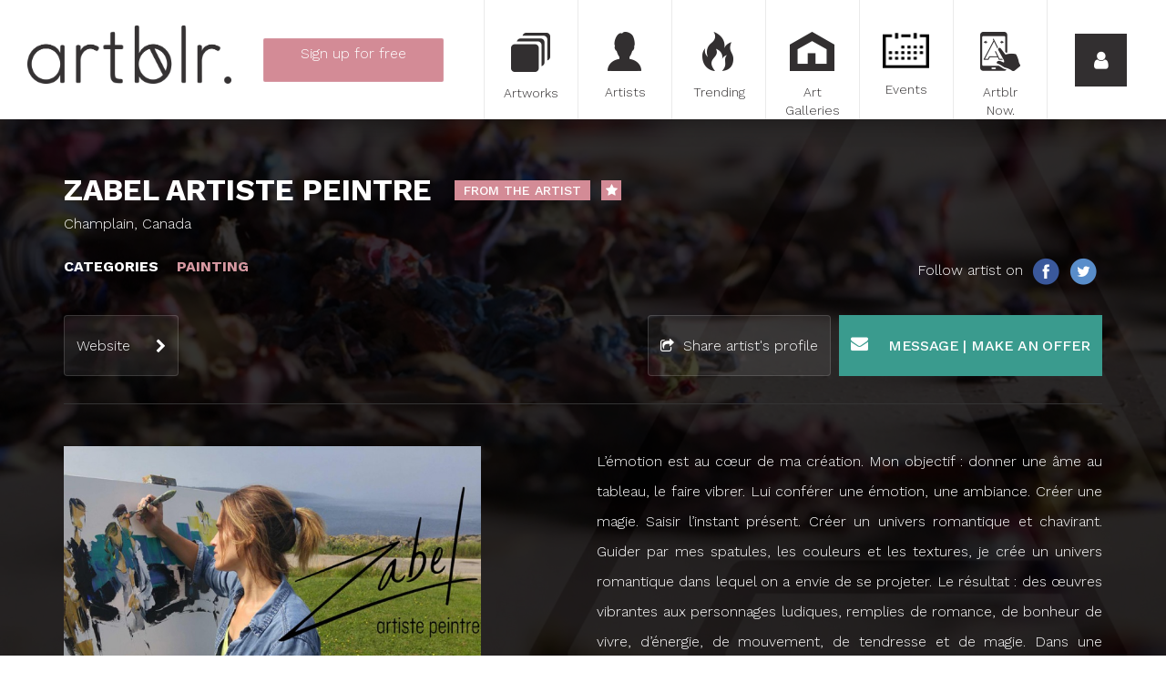

--- FILE ---
content_type: text/html; charset=utf-8
request_url: https://www.google.com/recaptcha/api2/anchor?ar=1&k=6LfeRBcTAAAAAH2Y2r8dX2kL57LDvZKct6kkz7Vm&co=aHR0cHM6Ly93d3cuYXJ0YmxyLmNvbTo0NDM.&hl=en&v=PoyoqOPhxBO7pBk68S4YbpHZ&size=normal&anchor-ms=20000&execute-ms=30000&cb=2hui9ztmpaxv
body_size: 49444
content:
<!DOCTYPE HTML><html dir="ltr" lang="en"><head><meta http-equiv="Content-Type" content="text/html; charset=UTF-8">
<meta http-equiv="X-UA-Compatible" content="IE=edge">
<title>reCAPTCHA</title>
<style type="text/css">
/* cyrillic-ext */
@font-face {
  font-family: 'Roboto';
  font-style: normal;
  font-weight: 400;
  font-stretch: 100%;
  src: url(//fonts.gstatic.com/s/roboto/v48/KFO7CnqEu92Fr1ME7kSn66aGLdTylUAMa3GUBHMdazTgWw.woff2) format('woff2');
  unicode-range: U+0460-052F, U+1C80-1C8A, U+20B4, U+2DE0-2DFF, U+A640-A69F, U+FE2E-FE2F;
}
/* cyrillic */
@font-face {
  font-family: 'Roboto';
  font-style: normal;
  font-weight: 400;
  font-stretch: 100%;
  src: url(//fonts.gstatic.com/s/roboto/v48/KFO7CnqEu92Fr1ME7kSn66aGLdTylUAMa3iUBHMdazTgWw.woff2) format('woff2');
  unicode-range: U+0301, U+0400-045F, U+0490-0491, U+04B0-04B1, U+2116;
}
/* greek-ext */
@font-face {
  font-family: 'Roboto';
  font-style: normal;
  font-weight: 400;
  font-stretch: 100%;
  src: url(//fonts.gstatic.com/s/roboto/v48/KFO7CnqEu92Fr1ME7kSn66aGLdTylUAMa3CUBHMdazTgWw.woff2) format('woff2');
  unicode-range: U+1F00-1FFF;
}
/* greek */
@font-face {
  font-family: 'Roboto';
  font-style: normal;
  font-weight: 400;
  font-stretch: 100%;
  src: url(//fonts.gstatic.com/s/roboto/v48/KFO7CnqEu92Fr1ME7kSn66aGLdTylUAMa3-UBHMdazTgWw.woff2) format('woff2');
  unicode-range: U+0370-0377, U+037A-037F, U+0384-038A, U+038C, U+038E-03A1, U+03A3-03FF;
}
/* math */
@font-face {
  font-family: 'Roboto';
  font-style: normal;
  font-weight: 400;
  font-stretch: 100%;
  src: url(//fonts.gstatic.com/s/roboto/v48/KFO7CnqEu92Fr1ME7kSn66aGLdTylUAMawCUBHMdazTgWw.woff2) format('woff2');
  unicode-range: U+0302-0303, U+0305, U+0307-0308, U+0310, U+0312, U+0315, U+031A, U+0326-0327, U+032C, U+032F-0330, U+0332-0333, U+0338, U+033A, U+0346, U+034D, U+0391-03A1, U+03A3-03A9, U+03B1-03C9, U+03D1, U+03D5-03D6, U+03F0-03F1, U+03F4-03F5, U+2016-2017, U+2034-2038, U+203C, U+2040, U+2043, U+2047, U+2050, U+2057, U+205F, U+2070-2071, U+2074-208E, U+2090-209C, U+20D0-20DC, U+20E1, U+20E5-20EF, U+2100-2112, U+2114-2115, U+2117-2121, U+2123-214F, U+2190, U+2192, U+2194-21AE, U+21B0-21E5, U+21F1-21F2, U+21F4-2211, U+2213-2214, U+2216-22FF, U+2308-230B, U+2310, U+2319, U+231C-2321, U+2336-237A, U+237C, U+2395, U+239B-23B7, U+23D0, U+23DC-23E1, U+2474-2475, U+25AF, U+25B3, U+25B7, U+25BD, U+25C1, U+25CA, U+25CC, U+25FB, U+266D-266F, U+27C0-27FF, U+2900-2AFF, U+2B0E-2B11, U+2B30-2B4C, U+2BFE, U+3030, U+FF5B, U+FF5D, U+1D400-1D7FF, U+1EE00-1EEFF;
}
/* symbols */
@font-face {
  font-family: 'Roboto';
  font-style: normal;
  font-weight: 400;
  font-stretch: 100%;
  src: url(//fonts.gstatic.com/s/roboto/v48/KFO7CnqEu92Fr1ME7kSn66aGLdTylUAMaxKUBHMdazTgWw.woff2) format('woff2');
  unicode-range: U+0001-000C, U+000E-001F, U+007F-009F, U+20DD-20E0, U+20E2-20E4, U+2150-218F, U+2190, U+2192, U+2194-2199, U+21AF, U+21E6-21F0, U+21F3, U+2218-2219, U+2299, U+22C4-22C6, U+2300-243F, U+2440-244A, U+2460-24FF, U+25A0-27BF, U+2800-28FF, U+2921-2922, U+2981, U+29BF, U+29EB, U+2B00-2BFF, U+4DC0-4DFF, U+FFF9-FFFB, U+10140-1018E, U+10190-1019C, U+101A0, U+101D0-101FD, U+102E0-102FB, U+10E60-10E7E, U+1D2C0-1D2D3, U+1D2E0-1D37F, U+1F000-1F0FF, U+1F100-1F1AD, U+1F1E6-1F1FF, U+1F30D-1F30F, U+1F315, U+1F31C, U+1F31E, U+1F320-1F32C, U+1F336, U+1F378, U+1F37D, U+1F382, U+1F393-1F39F, U+1F3A7-1F3A8, U+1F3AC-1F3AF, U+1F3C2, U+1F3C4-1F3C6, U+1F3CA-1F3CE, U+1F3D4-1F3E0, U+1F3ED, U+1F3F1-1F3F3, U+1F3F5-1F3F7, U+1F408, U+1F415, U+1F41F, U+1F426, U+1F43F, U+1F441-1F442, U+1F444, U+1F446-1F449, U+1F44C-1F44E, U+1F453, U+1F46A, U+1F47D, U+1F4A3, U+1F4B0, U+1F4B3, U+1F4B9, U+1F4BB, U+1F4BF, U+1F4C8-1F4CB, U+1F4D6, U+1F4DA, U+1F4DF, U+1F4E3-1F4E6, U+1F4EA-1F4ED, U+1F4F7, U+1F4F9-1F4FB, U+1F4FD-1F4FE, U+1F503, U+1F507-1F50B, U+1F50D, U+1F512-1F513, U+1F53E-1F54A, U+1F54F-1F5FA, U+1F610, U+1F650-1F67F, U+1F687, U+1F68D, U+1F691, U+1F694, U+1F698, U+1F6AD, U+1F6B2, U+1F6B9-1F6BA, U+1F6BC, U+1F6C6-1F6CF, U+1F6D3-1F6D7, U+1F6E0-1F6EA, U+1F6F0-1F6F3, U+1F6F7-1F6FC, U+1F700-1F7FF, U+1F800-1F80B, U+1F810-1F847, U+1F850-1F859, U+1F860-1F887, U+1F890-1F8AD, U+1F8B0-1F8BB, U+1F8C0-1F8C1, U+1F900-1F90B, U+1F93B, U+1F946, U+1F984, U+1F996, U+1F9E9, U+1FA00-1FA6F, U+1FA70-1FA7C, U+1FA80-1FA89, U+1FA8F-1FAC6, U+1FACE-1FADC, U+1FADF-1FAE9, U+1FAF0-1FAF8, U+1FB00-1FBFF;
}
/* vietnamese */
@font-face {
  font-family: 'Roboto';
  font-style: normal;
  font-weight: 400;
  font-stretch: 100%;
  src: url(//fonts.gstatic.com/s/roboto/v48/KFO7CnqEu92Fr1ME7kSn66aGLdTylUAMa3OUBHMdazTgWw.woff2) format('woff2');
  unicode-range: U+0102-0103, U+0110-0111, U+0128-0129, U+0168-0169, U+01A0-01A1, U+01AF-01B0, U+0300-0301, U+0303-0304, U+0308-0309, U+0323, U+0329, U+1EA0-1EF9, U+20AB;
}
/* latin-ext */
@font-face {
  font-family: 'Roboto';
  font-style: normal;
  font-weight: 400;
  font-stretch: 100%;
  src: url(//fonts.gstatic.com/s/roboto/v48/KFO7CnqEu92Fr1ME7kSn66aGLdTylUAMa3KUBHMdazTgWw.woff2) format('woff2');
  unicode-range: U+0100-02BA, U+02BD-02C5, U+02C7-02CC, U+02CE-02D7, U+02DD-02FF, U+0304, U+0308, U+0329, U+1D00-1DBF, U+1E00-1E9F, U+1EF2-1EFF, U+2020, U+20A0-20AB, U+20AD-20C0, U+2113, U+2C60-2C7F, U+A720-A7FF;
}
/* latin */
@font-face {
  font-family: 'Roboto';
  font-style: normal;
  font-weight: 400;
  font-stretch: 100%;
  src: url(//fonts.gstatic.com/s/roboto/v48/KFO7CnqEu92Fr1ME7kSn66aGLdTylUAMa3yUBHMdazQ.woff2) format('woff2');
  unicode-range: U+0000-00FF, U+0131, U+0152-0153, U+02BB-02BC, U+02C6, U+02DA, U+02DC, U+0304, U+0308, U+0329, U+2000-206F, U+20AC, U+2122, U+2191, U+2193, U+2212, U+2215, U+FEFF, U+FFFD;
}
/* cyrillic-ext */
@font-face {
  font-family: 'Roboto';
  font-style: normal;
  font-weight: 500;
  font-stretch: 100%;
  src: url(//fonts.gstatic.com/s/roboto/v48/KFO7CnqEu92Fr1ME7kSn66aGLdTylUAMa3GUBHMdazTgWw.woff2) format('woff2');
  unicode-range: U+0460-052F, U+1C80-1C8A, U+20B4, U+2DE0-2DFF, U+A640-A69F, U+FE2E-FE2F;
}
/* cyrillic */
@font-face {
  font-family: 'Roboto';
  font-style: normal;
  font-weight: 500;
  font-stretch: 100%;
  src: url(//fonts.gstatic.com/s/roboto/v48/KFO7CnqEu92Fr1ME7kSn66aGLdTylUAMa3iUBHMdazTgWw.woff2) format('woff2');
  unicode-range: U+0301, U+0400-045F, U+0490-0491, U+04B0-04B1, U+2116;
}
/* greek-ext */
@font-face {
  font-family: 'Roboto';
  font-style: normal;
  font-weight: 500;
  font-stretch: 100%;
  src: url(//fonts.gstatic.com/s/roboto/v48/KFO7CnqEu92Fr1ME7kSn66aGLdTylUAMa3CUBHMdazTgWw.woff2) format('woff2');
  unicode-range: U+1F00-1FFF;
}
/* greek */
@font-face {
  font-family: 'Roboto';
  font-style: normal;
  font-weight: 500;
  font-stretch: 100%;
  src: url(//fonts.gstatic.com/s/roboto/v48/KFO7CnqEu92Fr1ME7kSn66aGLdTylUAMa3-UBHMdazTgWw.woff2) format('woff2');
  unicode-range: U+0370-0377, U+037A-037F, U+0384-038A, U+038C, U+038E-03A1, U+03A3-03FF;
}
/* math */
@font-face {
  font-family: 'Roboto';
  font-style: normal;
  font-weight: 500;
  font-stretch: 100%;
  src: url(//fonts.gstatic.com/s/roboto/v48/KFO7CnqEu92Fr1ME7kSn66aGLdTylUAMawCUBHMdazTgWw.woff2) format('woff2');
  unicode-range: U+0302-0303, U+0305, U+0307-0308, U+0310, U+0312, U+0315, U+031A, U+0326-0327, U+032C, U+032F-0330, U+0332-0333, U+0338, U+033A, U+0346, U+034D, U+0391-03A1, U+03A3-03A9, U+03B1-03C9, U+03D1, U+03D5-03D6, U+03F0-03F1, U+03F4-03F5, U+2016-2017, U+2034-2038, U+203C, U+2040, U+2043, U+2047, U+2050, U+2057, U+205F, U+2070-2071, U+2074-208E, U+2090-209C, U+20D0-20DC, U+20E1, U+20E5-20EF, U+2100-2112, U+2114-2115, U+2117-2121, U+2123-214F, U+2190, U+2192, U+2194-21AE, U+21B0-21E5, U+21F1-21F2, U+21F4-2211, U+2213-2214, U+2216-22FF, U+2308-230B, U+2310, U+2319, U+231C-2321, U+2336-237A, U+237C, U+2395, U+239B-23B7, U+23D0, U+23DC-23E1, U+2474-2475, U+25AF, U+25B3, U+25B7, U+25BD, U+25C1, U+25CA, U+25CC, U+25FB, U+266D-266F, U+27C0-27FF, U+2900-2AFF, U+2B0E-2B11, U+2B30-2B4C, U+2BFE, U+3030, U+FF5B, U+FF5D, U+1D400-1D7FF, U+1EE00-1EEFF;
}
/* symbols */
@font-face {
  font-family: 'Roboto';
  font-style: normal;
  font-weight: 500;
  font-stretch: 100%;
  src: url(//fonts.gstatic.com/s/roboto/v48/KFO7CnqEu92Fr1ME7kSn66aGLdTylUAMaxKUBHMdazTgWw.woff2) format('woff2');
  unicode-range: U+0001-000C, U+000E-001F, U+007F-009F, U+20DD-20E0, U+20E2-20E4, U+2150-218F, U+2190, U+2192, U+2194-2199, U+21AF, U+21E6-21F0, U+21F3, U+2218-2219, U+2299, U+22C4-22C6, U+2300-243F, U+2440-244A, U+2460-24FF, U+25A0-27BF, U+2800-28FF, U+2921-2922, U+2981, U+29BF, U+29EB, U+2B00-2BFF, U+4DC0-4DFF, U+FFF9-FFFB, U+10140-1018E, U+10190-1019C, U+101A0, U+101D0-101FD, U+102E0-102FB, U+10E60-10E7E, U+1D2C0-1D2D3, U+1D2E0-1D37F, U+1F000-1F0FF, U+1F100-1F1AD, U+1F1E6-1F1FF, U+1F30D-1F30F, U+1F315, U+1F31C, U+1F31E, U+1F320-1F32C, U+1F336, U+1F378, U+1F37D, U+1F382, U+1F393-1F39F, U+1F3A7-1F3A8, U+1F3AC-1F3AF, U+1F3C2, U+1F3C4-1F3C6, U+1F3CA-1F3CE, U+1F3D4-1F3E0, U+1F3ED, U+1F3F1-1F3F3, U+1F3F5-1F3F7, U+1F408, U+1F415, U+1F41F, U+1F426, U+1F43F, U+1F441-1F442, U+1F444, U+1F446-1F449, U+1F44C-1F44E, U+1F453, U+1F46A, U+1F47D, U+1F4A3, U+1F4B0, U+1F4B3, U+1F4B9, U+1F4BB, U+1F4BF, U+1F4C8-1F4CB, U+1F4D6, U+1F4DA, U+1F4DF, U+1F4E3-1F4E6, U+1F4EA-1F4ED, U+1F4F7, U+1F4F9-1F4FB, U+1F4FD-1F4FE, U+1F503, U+1F507-1F50B, U+1F50D, U+1F512-1F513, U+1F53E-1F54A, U+1F54F-1F5FA, U+1F610, U+1F650-1F67F, U+1F687, U+1F68D, U+1F691, U+1F694, U+1F698, U+1F6AD, U+1F6B2, U+1F6B9-1F6BA, U+1F6BC, U+1F6C6-1F6CF, U+1F6D3-1F6D7, U+1F6E0-1F6EA, U+1F6F0-1F6F3, U+1F6F7-1F6FC, U+1F700-1F7FF, U+1F800-1F80B, U+1F810-1F847, U+1F850-1F859, U+1F860-1F887, U+1F890-1F8AD, U+1F8B0-1F8BB, U+1F8C0-1F8C1, U+1F900-1F90B, U+1F93B, U+1F946, U+1F984, U+1F996, U+1F9E9, U+1FA00-1FA6F, U+1FA70-1FA7C, U+1FA80-1FA89, U+1FA8F-1FAC6, U+1FACE-1FADC, U+1FADF-1FAE9, U+1FAF0-1FAF8, U+1FB00-1FBFF;
}
/* vietnamese */
@font-face {
  font-family: 'Roboto';
  font-style: normal;
  font-weight: 500;
  font-stretch: 100%;
  src: url(//fonts.gstatic.com/s/roboto/v48/KFO7CnqEu92Fr1ME7kSn66aGLdTylUAMa3OUBHMdazTgWw.woff2) format('woff2');
  unicode-range: U+0102-0103, U+0110-0111, U+0128-0129, U+0168-0169, U+01A0-01A1, U+01AF-01B0, U+0300-0301, U+0303-0304, U+0308-0309, U+0323, U+0329, U+1EA0-1EF9, U+20AB;
}
/* latin-ext */
@font-face {
  font-family: 'Roboto';
  font-style: normal;
  font-weight: 500;
  font-stretch: 100%;
  src: url(//fonts.gstatic.com/s/roboto/v48/KFO7CnqEu92Fr1ME7kSn66aGLdTylUAMa3KUBHMdazTgWw.woff2) format('woff2');
  unicode-range: U+0100-02BA, U+02BD-02C5, U+02C7-02CC, U+02CE-02D7, U+02DD-02FF, U+0304, U+0308, U+0329, U+1D00-1DBF, U+1E00-1E9F, U+1EF2-1EFF, U+2020, U+20A0-20AB, U+20AD-20C0, U+2113, U+2C60-2C7F, U+A720-A7FF;
}
/* latin */
@font-face {
  font-family: 'Roboto';
  font-style: normal;
  font-weight: 500;
  font-stretch: 100%;
  src: url(//fonts.gstatic.com/s/roboto/v48/KFO7CnqEu92Fr1ME7kSn66aGLdTylUAMa3yUBHMdazQ.woff2) format('woff2');
  unicode-range: U+0000-00FF, U+0131, U+0152-0153, U+02BB-02BC, U+02C6, U+02DA, U+02DC, U+0304, U+0308, U+0329, U+2000-206F, U+20AC, U+2122, U+2191, U+2193, U+2212, U+2215, U+FEFF, U+FFFD;
}
/* cyrillic-ext */
@font-face {
  font-family: 'Roboto';
  font-style: normal;
  font-weight: 900;
  font-stretch: 100%;
  src: url(//fonts.gstatic.com/s/roboto/v48/KFO7CnqEu92Fr1ME7kSn66aGLdTylUAMa3GUBHMdazTgWw.woff2) format('woff2');
  unicode-range: U+0460-052F, U+1C80-1C8A, U+20B4, U+2DE0-2DFF, U+A640-A69F, U+FE2E-FE2F;
}
/* cyrillic */
@font-face {
  font-family: 'Roboto';
  font-style: normal;
  font-weight: 900;
  font-stretch: 100%;
  src: url(//fonts.gstatic.com/s/roboto/v48/KFO7CnqEu92Fr1ME7kSn66aGLdTylUAMa3iUBHMdazTgWw.woff2) format('woff2');
  unicode-range: U+0301, U+0400-045F, U+0490-0491, U+04B0-04B1, U+2116;
}
/* greek-ext */
@font-face {
  font-family: 'Roboto';
  font-style: normal;
  font-weight: 900;
  font-stretch: 100%;
  src: url(//fonts.gstatic.com/s/roboto/v48/KFO7CnqEu92Fr1ME7kSn66aGLdTylUAMa3CUBHMdazTgWw.woff2) format('woff2');
  unicode-range: U+1F00-1FFF;
}
/* greek */
@font-face {
  font-family: 'Roboto';
  font-style: normal;
  font-weight: 900;
  font-stretch: 100%;
  src: url(//fonts.gstatic.com/s/roboto/v48/KFO7CnqEu92Fr1ME7kSn66aGLdTylUAMa3-UBHMdazTgWw.woff2) format('woff2');
  unicode-range: U+0370-0377, U+037A-037F, U+0384-038A, U+038C, U+038E-03A1, U+03A3-03FF;
}
/* math */
@font-face {
  font-family: 'Roboto';
  font-style: normal;
  font-weight: 900;
  font-stretch: 100%;
  src: url(//fonts.gstatic.com/s/roboto/v48/KFO7CnqEu92Fr1ME7kSn66aGLdTylUAMawCUBHMdazTgWw.woff2) format('woff2');
  unicode-range: U+0302-0303, U+0305, U+0307-0308, U+0310, U+0312, U+0315, U+031A, U+0326-0327, U+032C, U+032F-0330, U+0332-0333, U+0338, U+033A, U+0346, U+034D, U+0391-03A1, U+03A3-03A9, U+03B1-03C9, U+03D1, U+03D5-03D6, U+03F0-03F1, U+03F4-03F5, U+2016-2017, U+2034-2038, U+203C, U+2040, U+2043, U+2047, U+2050, U+2057, U+205F, U+2070-2071, U+2074-208E, U+2090-209C, U+20D0-20DC, U+20E1, U+20E5-20EF, U+2100-2112, U+2114-2115, U+2117-2121, U+2123-214F, U+2190, U+2192, U+2194-21AE, U+21B0-21E5, U+21F1-21F2, U+21F4-2211, U+2213-2214, U+2216-22FF, U+2308-230B, U+2310, U+2319, U+231C-2321, U+2336-237A, U+237C, U+2395, U+239B-23B7, U+23D0, U+23DC-23E1, U+2474-2475, U+25AF, U+25B3, U+25B7, U+25BD, U+25C1, U+25CA, U+25CC, U+25FB, U+266D-266F, U+27C0-27FF, U+2900-2AFF, U+2B0E-2B11, U+2B30-2B4C, U+2BFE, U+3030, U+FF5B, U+FF5D, U+1D400-1D7FF, U+1EE00-1EEFF;
}
/* symbols */
@font-face {
  font-family: 'Roboto';
  font-style: normal;
  font-weight: 900;
  font-stretch: 100%;
  src: url(//fonts.gstatic.com/s/roboto/v48/KFO7CnqEu92Fr1ME7kSn66aGLdTylUAMaxKUBHMdazTgWw.woff2) format('woff2');
  unicode-range: U+0001-000C, U+000E-001F, U+007F-009F, U+20DD-20E0, U+20E2-20E4, U+2150-218F, U+2190, U+2192, U+2194-2199, U+21AF, U+21E6-21F0, U+21F3, U+2218-2219, U+2299, U+22C4-22C6, U+2300-243F, U+2440-244A, U+2460-24FF, U+25A0-27BF, U+2800-28FF, U+2921-2922, U+2981, U+29BF, U+29EB, U+2B00-2BFF, U+4DC0-4DFF, U+FFF9-FFFB, U+10140-1018E, U+10190-1019C, U+101A0, U+101D0-101FD, U+102E0-102FB, U+10E60-10E7E, U+1D2C0-1D2D3, U+1D2E0-1D37F, U+1F000-1F0FF, U+1F100-1F1AD, U+1F1E6-1F1FF, U+1F30D-1F30F, U+1F315, U+1F31C, U+1F31E, U+1F320-1F32C, U+1F336, U+1F378, U+1F37D, U+1F382, U+1F393-1F39F, U+1F3A7-1F3A8, U+1F3AC-1F3AF, U+1F3C2, U+1F3C4-1F3C6, U+1F3CA-1F3CE, U+1F3D4-1F3E0, U+1F3ED, U+1F3F1-1F3F3, U+1F3F5-1F3F7, U+1F408, U+1F415, U+1F41F, U+1F426, U+1F43F, U+1F441-1F442, U+1F444, U+1F446-1F449, U+1F44C-1F44E, U+1F453, U+1F46A, U+1F47D, U+1F4A3, U+1F4B0, U+1F4B3, U+1F4B9, U+1F4BB, U+1F4BF, U+1F4C8-1F4CB, U+1F4D6, U+1F4DA, U+1F4DF, U+1F4E3-1F4E6, U+1F4EA-1F4ED, U+1F4F7, U+1F4F9-1F4FB, U+1F4FD-1F4FE, U+1F503, U+1F507-1F50B, U+1F50D, U+1F512-1F513, U+1F53E-1F54A, U+1F54F-1F5FA, U+1F610, U+1F650-1F67F, U+1F687, U+1F68D, U+1F691, U+1F694, U+1F698, U+1F6AD, U+1F6B2, U+1F6B9-1F6BA, U+1F6BC, U+1F6C6-1F6CF, U+1F6D3-1F6D7, U+1F6E0-1F6EA, U+1F6F0-1F6F3, U+1F6F7-1F6FC, U+1F700-1F7FF, U+1F800-1F80B, U+1F810-1F847, U+1F850-1F859, U+1F860-1F887, U+1F890-1F8AD, U+1F8B0-1F8BB, U+1F8C0-1F8C1, U+1F900-1F90B, U+1F93B, U+1F946, U+1F984, U+1F996, U+1F9E9, U+1FA00-1FA6F, U+1FA70-1FA7C, U+1FA80-1FA89, U+1FA8F-1FAC6, U+1FACE-1FADC, U+1FADF-1FAE9, U+1FAF0-1FAF8, U+1FB00-1FBFF;
}
/* vietnamese */
@font-face {
  font-family: 'Roboto';
  font-style: normal;
  font-weight: 900;
  font-stretch: 100%;
  src: url(//fonts.gstatic.com/s/roboto/v48/KFO7CnqEu92Fr1ME7kSn66aGLdTylUAMa3OUBHMdazTgWw.woff2) format('woff2');
  unicode-range: U+0102-0103, U+0110-0111, U+0128-0129, U+0168-0169, U+01A0-01A1, U+01AF-01B0, U+0300-0301, U+0303-0304, U+0308-0309, U+0323, U+0329, U+1EA0-1EF9, U+20AB;
}
/* latin-ext */
@font-face {
  font-family: 'Roboto';
  font-style: normal;
  font-weight: 900;
  font-stretch: 100%;
  src: url(//fonts.gstatic.com/s/roboto/v48/KFO7CnqEu92Fr1ME7kSn66aGLdTylUAMa3KUBHMdazTgWw.woff2) format('woff2');
  unicode-range: U+0100-02BA, U+02BD-02C5, U+02C7-02CC, U+02CE-02D7, U+02DD-02FF, U+0304, U+0308, U+0329, U+1D00-1DBF, U+1E00-1E9F, U+1EF2-1EFF, U+2020, U+20A0-20AB, U+20AD-20C0, U+2113, U+2C60-2C7F, U+A720-A7FF;
}
/* latin */
@font-face {
  font-family: 'Roboto';
  font-style: normal;
  font-weight: 900;
  font-stretch: 100%;
  src: url(//fonts.gstatic.com/s/roboto/v48/KFO7CnqEu92Fr1ME7kSn66aGLdTylUAMa3yUBHMdazQ.woff2) format('woff2');
  unicode-range: U+0000-00FF, U+0131, U+0152-0153, U+02BB-02BC, U+02C6, U+02DA, U+02DC, U+0304, U+0308, U+0329, U+2000-206F, U+20AC, U+2122, U+2191, U+2193, U+2212, U+2215, U+FEFF, U+FFFD;
}

</style>
<link rel="stylesheet" type="text/css" href="https://www.gstatic.com/recaptcha/releases/PoyoqOPhxBO7pBk68S4YbpHZ/styles__ltr.css">
<script nonce="eXgEDpE5EukuA_w5BPH4Jw" type="text/javascript">window['__recaptcha_api'] = 'https://www.google.com/recaptcha/api2/';</script>
<script type="text/javascript" src="https://www.gstatic.com/recaptcha/releases/PoyoqOPhxBO7pBk68S4YbpHZ/recaptcha__en.js" nonce="eXgEDpE5EukuA_w5BPH4Jw">
      
    </script></head>
<body><div id="rc-anchor-alert" class="rc-anchor-alert"></div>
<input type="hidden" id="recaptcha-token" value="[base64]">
<script type="text/javascript" nonce="eXgEDpE5EukuA_w5BPH4Jw">
      recaptcha.anchor.Main.init("[\x22ainput\x22,[\x22bgdata\x22,\x22\x22,\[base64]/[base64]/[base64]/ZyhXLGgpOnEoW04sMjEsbF0sVywwKSxoKSxmYWxzZSxmYWxzZSl9Y2F0Y2goayl7RygzNTgsVyk/[base64]/[base64]/[base64]/[base64]/[base64]/[base64]/[base64]/bmV3IEJbT10oRFswXSk6dz09Mj9uZXcgQltPXShEWzBdLERbMV0pOnc9PTM/bmV3IEJbT10oRFswXSxEWzFdLERbMl0pOnc9PTQ/[base64]/[base64]/[base64]/[base64]/[base64]\\u003d\x22,\[base64]\x22,\[base64]/[base64]/CqFnCscO2ecKVwq9aQznDvcOYw6hEw7UEw67Cp8O/U8K5SStPTMKvw4PCpMOzwpQMasOZw6nCr8K3Sm99dcK+w54hwqAtZcO1w4oMw7cOQcOEw6Y5wpNvNcO/wr8/w63DojDDvX/CqMK3w6IUwqrDjyjDslRuQcKFw4twwo3CjcKkw4bCjVDDt8KRw69FfgnCk8O6w7rCn13DqMOQwrPDiyHCjsKpdMOzQ3I4JHfDjxbCvcKLa8KPGMKOfkFbTzhsw6Qkw6XCpcKtG8O3A8Klw4xhURFfwpVSED/Dlhl7UETCphjCoMK5wpXDoMOBw4VdInLDjcKAw6DDh3kHwpQ4EsKOw5zDlgfChhp0J8OSw4gbIlQXB8OoIcKrEC7Dli/CrgY0w67CkmBww7jDhx5+w5DDmgoqWDIpAlnCnMKEAhxnbsKETzAewoVbBTIpeHlhH0oow7fDlsKtwpTDtXzDmRRzwrYYw4bCu1HCssOFw7o+PgQMKcO8w6/[base64]/DusKcw7rDssOlGQF8A3/CrsOFdVHChz4Sw71Ow7R3Cl/DgMOsw7hNFzBvLcKcw556EMKrw55ZG1BXOzPDo1sic8O6wqh8wr/CmVXCjcOxwrxfa8KIb0hHdFg+wpzDpcOpUsKbw6fDuRNLYH/Ch0cuwrRQw77DlG1kfj5Vwq3CkngCa3QRHsO+IMKlw4oNw4TCnDDDiFB9w4fClh4Bw7PCqjlLLcOdwrd3w4/Dg8O9w57CicKqZcOfw4fDvVItw7pQw7ZMDsKbBMODwrsWQMOSwr0PwqIpcMO6w6AOIR3DuMO8wr99w5QXecK7fcOTw6nCnsO3bytRSj/CqQDCrwLDg8K+ZMOmwqbCgMO4LDU3KyfCp1UjIQBSCsKGw5sawrwSSm0TPcOUwp0BccOFwr1cbMODw5wHw5nCgxHCjgVcGsK6wrrClcKCw6XDj8OZw43DssKxw5/[base64]/CkDcEw5oDw6fDucOiMcKZw7/CoMO/[base64]/Cs8Khw74GwpBWOyROw7/CrMK0w4bDgcKhw7XCtAMbe8OBBw/Dthhnw6rCu8O5YMOowpXDgQDDpcKhwqRcH8KTwpTDg8OMTx06csKkw6/CmHkuXm5Bw7rDt8K9w687bjXCnMKRw6nDisKnwoPCvB0+w7V4w4DDlTrDosOGSVVzCEQ3w49ed8KZw4VUVVbDlcK+wqzDvHMBMMKCKMKlw7sMw5tFLMK5LG3DtwUqecOjw7RQwr8MakVKwqVWcVnCpBrDicK8w7BpKsKLX2vDhsKxw6/CkwvCk8Oww7DCmsOdbsOXGGPCnMKKw6nChDQnaUnDrkbDvhHDhcKOaGt/d8KHHMO8EkgKKR0Kw5hpSQ7Cn2pfDSIHMcOwcCbCmcKcwq7DgS9GK8OQTAbDuRvDn8KUPGhYw4FON2XCrnU9w6rDsjrDpsKmYA/ChcOow686HMORBcOZYnTDkj4OwpnCmUPCoMK9w6jDuMKmP2VYwp9Tw4AQK8KGBcKiwoXCv24dw7DDtRVHw4fChBjCtgl+wpYXS8KMbsK0wpgWFjvDrjMhFsKTKFDCosK+wpEfwpwaw5oYwqjDtMKUw4PCgVPDu3FhDMKHb39CY3/Co2FPw7zClgbCtcOsFBgmw6MwJkVuw7rCj8OtEFHCkk40csOvN8KBA8KuccOPwo54wqbCnnY4FlLDtkfDmHjDh2Vpc8Kmw70dU8OBGBs5wp3Du8OmZX0RLMOBfcKrw5fCiz7CiwRybn1kwrjChEvDoF/DjHBvJxVlw4PCgGXDk8Oww7spw6xdUSd1w6oMFGJrK8Oiw5M3w6kiw65ewqTDqcK1w5jDgjTDlQ/Dn8KwTm9yQnzCv8KWwovCglHCuQt8ejTDs8ODX8Ovw6RzHcKLw7HCvsOnN8OqfMKEwpI4wp8fw4lgw7zDolDCsnUHEsKqw519wqw2JE9Nwp0swrDCv8Krw67Dn2JvY8KGw4/DrW5Uw4nDjMO0VMOzenjCpTTDpCTCr8KTYGrDksOJXsOhw6xFewwTdi3DnsOGAB7Dk0Q0AB1HA3DDtm7CucKNF8OgKsKjbX/[base64]/CkCsxfcO4FsKheB/DnMODM8K/wo9FwqPDki/ClhdbOSduKn7Do8KuE1bDhsKjDMKLCThuHcKmw4ZjasK/w7Bow53CnCDCicKHWl7CkAbCrEPDscKxwoUrYcKNw7zDiMObO8OFw5DDlcOPwptvwo7DpMK0ZDc1w6/[base64]/LDHDjkjCvMOvw4zCjcK7aA/[base64]/w7pvABfCunTCl8K8XMOLw4rDiFlaw4nCty8XwpbDqlDDsiE+RMO/[base64]/CtybChMO5w7XDvWnDhcOBXSPDkjJZwogLaMOUPlLDgQHCj0twRMOVThbDswkqw4HDlls6woLDvBfDgX5/wqFucBsswqIZwqNKZyDDsnRsesOBw5kywr3Do8KyIMOYesKow5zDvMKbR2ZGwrvCkcOxwpMwwpbCvVvCkcKow5R0wo5Kw7/DksOPw68WbhzDt30Aw74Cw4rDtMKHwqQEMypvwqBqwq/[base64]/w510Q8KGwq8ZLCQmw4fCocOYJjdmRw1BwqcqwpZIX8KkVMK2woh9CcOLw6kvwqVzwpDCgj8Ow5l7wp4THUw9wpTCgnJdVMOHw7R+w741w5oLYsOgw5fDm8Kkw5UXfMODAWbDpAXDr8OXwqXDgnHCphTDgsKRw6rDognCvzLCl1jDvMK1w5/CtsOEAsKSwqQuPcOiP8KPN8OmOcKyw6ANw4I5w7HDl8OwwrQ7CMOqw4jDsD9IQ8KFw6ZcwqUCw7FJw7RmYsKNKMONWsO4Lxk1bjpNfyzDkhvDn8ODJsOBwrdeR3g7P8O1wp/DkhDCgHxhCsK8w7PCt8ORw7bDosKENsOEw5jDqQHCmMOuwrTDrkQkCMOow5dkwrQHwoN2w6Y2wqx/w556WmM+KcKkQMOBw4pcZMO6wpTCqcKew4PDgsKVJcKjKiLDr8ODZQVec8O2XR3DtMK7QMOUARhUUsORHUUjw6fDvh88CcKBwqUWwqHCvsKhwoHDrMKpw43CpkLCn2XCicOqPHMXGB0Iwq/[base64]/w77CpnfCrsONw6c8w5PCmBPCk8K8FWnDkcODS8KNPHDDi2TDlW1kwqdOw7pkwo/[base64]/[base64]/[base64]/wpYYekN4fsKgw6JNBiPClUrCu3kQwonDrMKpw7kHw6nCmS4Mw6rDv8K4XsO8TUMdfwsxw6LDn07DuXBkU0/Cp8OBSMOBw7x9w5BBPsKewqfCjA/DihRgw4UhaMONV8K8w5jCrGNEwqRbQArDhMKNw43Dml7DksOUwqVZw6UZFVbCuUAhaVvDjnDCusKIFsOwNsOZwrrCmsOhw55UDcObw5h0S1bCosKGKA7CvhliNmbDrsO1w4nDjMO9wqJjwoLCnsK/w6B4w4dvw6k5w7fCkyRtw4s0wokTw54Me8KvVMORdcKaw547RMKDwq9LDMOFwr9Nw5B6wooYwqfCrMOOG8K7wrDClSQ6wphYw6dCShJww4nDtcKWwoTCo0XCj8O1ZMKow489dMKDwrYkAFLCrsOnw5vClzTCscOBOMKawonDiX7Ct8KLwpMKwp/DoB95cQsSLsOtwqoDwq/Cq8K+asKcwrzCocKlwpvCtcOFLSJ+P8KQKsKdch9ZKmrChBZ9wp05VGjDncKCU8OEa8KawqUgwpvCvHp9wpvCjMKySMOvKAzDmMKLwro8WVPCkcO9SXMkwqIYc8Kaw4oLw4/ChA/[base64]/[base64]/Cr2DCkhzDoFXDnizDosO5wpl3wp/ChMK2HnDDgjrCi8KyCAbCtEbDvsKUw6c9TsOCLUMqwoDCvnvDoU/DusK2Z8KiwqLCv2BFZX3DhHDDtlbCsXEsagzDhsOzwo0UwpfDu8K5d0zCjwVSaXLDhMK2w4bCtHXDvcOGBg7Dg8OXXCROw5ARw4/[base64]/a8KHw4JowoDDuMOcG1LCiMKgZSMdw4sXw494CAHCnMOQLl3DiRo0MjEWVhcRwoZseGfDvg/DsMOyBSxyUMKRCsKMwrtgfwbDlFPCm3w/w48STmHDlMOawpTDuW7DpMOVesOCw5wgFjBWNAzDkmNdwr/Dl8OHBT3CoMKUPgs8F8KFw7HDpsKIw7XCnzbCgcO8MXfCoMKDw58wwo/CuhTCuMOiPsO6w4QWeHdcwqnCmxRUT0DDlkYRTAcMw4Idw6rDk8O7w5YPDh8zMzsKw4HDg2jCgk8YFcK9JQTDicKubiDCoDvDn8KEWApJJsKjw4bDpBkCw5DCgMO7TsOmw4HCu8Osw5FOw5rDhcKMRm/Cp0x0w67DosOZwp1BZiTDq8KHJMKBw6lGFcOCw4vDtMKWw5DCj8KeAMKew57CnMKaTQADejFKODM5wq06bDNrGXkhD8KnOMOgb1zDssOrIRIFw7rDkj/Cv8K6GsOFKsOKwqPCrHwaTixvw41EBMOewo0MGcKCw4TDkEDCqwcUw7DDkjhvw7VPEkMfwpTCocOxGV7DmcK9FMObQcK5UcO4w4PCiCfDp8K9HMK9IQDCtH/DnsOaw4LDtAh0BMKLwrR5ZS19Z2XDrTMvLsOmw7oDwphYPFLCpD/CjFZqw4pAw5nDscKQworDqcO+fSRNwqUxQMK2XFM5Nw/Cp05hVFV2wrRvOnRpHBNma1IVIRM5wqgsG2bDsMOQdsKxwpHDiSLDhMO/JcOKdH1owrPCg8OERDENw6M4NsKqwrLDnC/CiMOXfhLCrcOKw6bDjsOxwoIOwrTCpcKfcVgQw5nCpTTCmwvCgFULUmYORxsSwoLClMOvwoAyw47Cq8K1T2fDvMK1Sh/DqFvCnSjCoBBow7Npw47CuiU2wpvCrh9SGnnCrDBJVkjDsxkQw67CrMOpA8Ogwo/DscKdDsK1LsKtwrl6w4FMw7TChiLCgj0fwpTCvFldwqzDtTTCnsOxAcOlOVV+J8K5EgMWw5vDosObw6JGXsK3WW7DjmfDkS/CvsKnNwxeUcOVw4zCkC3CjsO6wrPDsz1UXEvDisO3w4vCv8KvwpnCjj1twqXDtMOzwoZjw7Unw4AgB38yw5nDgsKsBQLCg8OQcx/DrkLDo8ODORNtwqIiwrZ5w5Mgw7/Cgx8Vw74MM8Otw4BlwrPDiyV9QMOKwprDmMO/[base64]/DpMKtbUMIwpnCrDMtw6jCkShZb1/[base64]/DvMK1Z1oHbhrDlXrCvHVJXMKbKDTDq8K0w7oCPAQnwrvCiMOzSHDDpyEAw4XCsU9fVsKLKMOjwop7w5VMES5NwqnChSXCncKQXGsMWxwBOEHCh8ODVyTDsTPChF8easKtwojCicKjWwIgwoNMwrjCp28sXF/Csxk7wqB7wqw4QE4nPMOGwqrCpsOLwpZ8w6XCtMKHKTvCpMOkwptAwrzCs2zCmsOnNgfChsKtw5dew7wAwrbCv8Kowo0xw6/CsE/[base64]/CusKiVcO2RMO6E8OYa03ChwAkwqbDljhqcXvDpsK0VGMAYsOvc8Oxw7ZrHyjCjsKCL8KEaT/DkkvCqsKuw5/CukZ9wpIKwqR0w4vDjRbCrMKkPR4Swq0HwofDsMKZwqbCvMOHwr5vwovDocKNw5HDhsKRwrXDpi/[base64]/CjMOswozCsAnCjMOWw4/DpcKqwp53wod/LcKDwrvDvsKAEMOJHMOPwrPCjMOaO1jClTXCp33CpMKWw4JfBRlGO8Ovw78udcKmw6/ChcKCWG/DsMOFfMKSwr3DrcKBZMKYGw4cQwTCgcOGa8KFXx9RwojCm3oBPsODSy5EwqvCmsKPZVrDnMK7w7ZSZMKKZMK4wqB1w5xZc8O6w6sVHzpmSh0sQ1HCkMK1C8KDK1vDicKsLcKxelcrwqfCi8O/b8OnYyzDlcOBw689AcOnw7d8w4E4CztsLcOrDl3CujPCgcOcH8OfeCnCs8OYw71+wpwRwqLDrsKEwpfDtmsiw6cswrJmVMKBAsOKZRwEKcKMw5rChgBfeXzDq8OETC5gBMK9CBkzwq0FZ2TDjsOUDcKRA3/[base64]/CgsOVwq0uw77CnsObw7dDOcOeQMOBVcODw7Y5wpzDl8OGwp/Cs8OpwqddZkbDoHbDhsO9T3zCqMKjw5bDgyfDuknCncK/wot2JsOtScOgw5rCgXfCtRdgwpnDkMKSTcO4w4XDn8OCw5xeF8Oow57DosOodMO0wr5tN8OTfD/DpcKcw6HCo2MCw5fDpsKhXGXDiCbDjsKnw6o3w6Eia8OSw4hwI8KuXCvCqMO8OErCiEDDvS9xM8OKVEHDokLCiQrDll/CmUDDkH9JVcOQR8KKwqXCm8Kgwq3DvljCmF/CnxPCk8Ogwp9ebw/DmhTCujnCkMOQMMOaw6NewpUNBMOAdHMrwp5rXGAJwqbCmMOhFsOTMw/DokjCusONwrTCiy9AwoHDu3/DsEUMCQrDljQxfR/DsMOjDsOVw58Tw5kcw48ebTRsBWvCicKJw4jCu2R4w73CojnChBzDvMKgw7oRKXclB8K6w63DpMKiXcOCw6tIwosow4oBEsK3w6k/w5kZwqBEPMOQUAsnWMKiw65uwr/DlcOwwpMCw7HDoiXDgh3CvMONLFlPEMO7ScKWJ080w5hTwogVw75owqxqwobCmS7DisO7NsKJw4xiw6jCv8O3XcKFw6LDqiJXZDfDtxrCrsKZM8KuMsO+GmtIw6s5w7zDiEIswr3DuW9pRcOjYUrCp8OvJcO+dWNGOMOIw502w5E5w7zCgSHDkAVAw7gzYnzCqsK8w4/CqcKOwqcqdggrw4tXwpjDjcO/w48Vwq0SwqjCpGYgw7R8w6MDwos6w4Adwr/CnsKaRW7Cp38uwrt1Zl9hwq/Cp8OnPMKaFSfDqMOWcMKwwofDusO1csK9w5bCqcKzw6siw4NIHMKewpRwwpY7QxYGV3JYPcK/WnXDksOmf8OPQ8K+w41Uw4txTlkZY8ObwpHCkQMGIcKsw5fChsOuwpzCnQYcwrfCpUh1wrwaw71Cw67DhsOPw60dK8OsYHdXB0TCgS1SwpBBYns3w5rCtMOdwo3Cp3U6wo/DqcKVenrCgsOww6jCucO+wpPCtCzDj8KUa8OyNMKzwqrCu8KNw7XClsK2w47ClcKUwoJDRQEawr/DjUjCsC8XacKPXsKwwrvClcKCw6sWwpLDmcKhw54ZagV1FjZ+wpRhw7nChcOsTMKLAQ3CvcKWwoHDtsKYJMKgQ8KdRsO3IsO/VgfDv1vChwXDuA7Cl8KdFU/[base64]/ClMKuShTCkMOvOyUwwrkCPRRbw747S0nDkRLDrWUpMcOvBMKuw4TDuBjDh8O8wpfCkgXDmXDDvFPDpcK3w4tew6wzK387DMK/wojCtybCgcOTwprCqTZjOkVEFgfDiEsLw5/DsCQ9wrBFKh7CpMK9w6XCn8OKC2fCgC/DmMKQN8OuHHR0w73Dg8O4wrnCmFEYAsOyI8O+wprCnWLCvWXDoG7CnBzCli1/LcKkAFleHwUpwrBORsKPwrQ/YcO8dRk6KWrDhCLCosKEAz/CsjI/NcKbAU/[base64]/CmBTDlWnCkSRQwoAKCDI1NXBlw5AbBMOVwrvDgnjCk8OFI2XDni7Cjx3Cv1V+KGcxXhEFw6pjEcKcTMOlw6Z5UH/[base64]/CkMO7Mh5ywqokTMKOYA/CkF3DpcKSwpJUDHMmwpNrw5ByG8OJDcOiw6oHU3FpdSvCicOeQsO1JcKJEsKhwqAlwrsQw5vDicOlw6hPOEbDisOMw4kbCzHDrsOYw5XDisOtwrdkw6J9UVjDuRPCrjrCjsOSw7DCgws3W8K6wo/DpyZnMGnCrigywrt9CMKKfFRfcm/DtGtNw69ywpLDpg7DrV8Nw5RhL3DCqVHCj8OOw615a3/[base64]/w5AkBcKxwqLDmyrDpDvCqsO6YQfCr8K2MsK8wrTCincbACTDpy3CvMOuwpVYI8OJHcK2wrR1w7x8NgnCpcOGIcOcNwBEwqTDs1NKw6FlU2fDnDN/w6p3wpB6w5oodTnCgnbCjsO0w6DCo8ONw4vChn3Cr8OcwrlCw5dYw6kqQsK9ZsKRXsKabDvCq8OPw4/DljfCtsK+wrchw47CsS7DhsKQwqfDg8O6wp/CssOceMKoLcO3f0wHwpwsw74pA03CjA/CnX3CvsK6w4EAYMKtZ1ocwqciLcOxGSYkw47CqMKAw4fCosOPwoAResK6wprDqR3Ck8KNXsOGImnChMOXcjHCqsKCw7hDwqrClMOOwoUnHxbCqsKsQxc3w4fCtyxAw5/Dkxx+YnE4w6hUwrJIbMOXBHPCol7DgcO7wqTClQFKwqfDusKMw4PCp8O8c8O/a2PClsKWwoPCuMOHw4FCwqLCgyYick53woPDqMKwJRsUBsKmw5xnUEfDqsOLMEDCpmxnwqYtwqdWw5lTNCMtwqXDisKvTiHDnjMxwofClktpTMKyw5fCh8Kjw6www4cweMOSKHvCkRHDoG8VNsKvwqMZw4bDsSRIw7B1a8KFw63CocKSKnvDuml0wrzCmGVKwp5HZF/[base64]/VMKTwq/CmsOHFMO2MjHDlwoqXcONHFrDpcOGdcKeN8KYw7DCgMKZwr4lwrbCgEXCshx2InVsIkTDp1bDk8OtWMOIw6nCvsK+wqTCgcO7wpVvCU8UOSo0RXcaeMO8wpDCmy3DmFQYwp9Ww4nDocKdw5U0w5/Ct8KlWQ8jw4Yjc8KhDiTDtMOLXMKyax1Mw63DlyrDmsKlUU0LGsOuwobDrwc2wrDDkcOTw6FIw4TClAZbF8KTQsKDIzHDr8KWBBJUwpAbfsO/JETDu3BNwrwnwrIGwoNfWCTCkizCgVfDoCDDvE3DpsOPEQ10cn8Sw7/[base64]/w4LChBNRPBHCi8KBw4lhQsKowr4Yw4DDojJ4wrIORQg8a8ODwptTw5PCv8K4w689ecOQBMKMVMKuD3Jnw6RVw5rCjsOjw5/Ct0zChnJ6IkIKw4LDlz0ow71zL8K0wrJsbsO8MD94OkcNfMK9wqXDjgNRKMKvwqBWaMO1C8K8wqDDkyYsw7zClsKzwoNyw589aMOTwp7CuyDCgcKbwr3DscOWUsKwewXDogXCohPDi8KDwp/Cj8OYw71Aw7gDwqnDqRPCisKvwo/[base64]/CrAcVwqfDjEPCvsKVacKpw7HDv8K7wqDDo0IowptewpLCsMKuQcKFwrXCnx8yCz50ScKvwoZpQCkewphwQcKuw4LClMOdGA3DtsOhVsKTXMKFEVAuwoDCsMKdd3TDlsKhB2rCp8KRTMK/woskYRvChMKWwonDjsOFQ8Kxw6Q6w6l3GgEpOVsVw5vCpMONWwJCHcO/[base64]/w6rCs8KeasOmb8ODw6FTw5tlU0LDkiFPMXYkwpPDvgg9w5/Dl8K3wrwBWDxDwrjCnMKVd1zCpcK2BsK/CwTDonYWOW3DnMO1ZRxTYsKsb1TDjMKsAsKhUCHDlm46w7nDgsOvH8OywpzDqCPCtsKOE3TDk093w6cjwoJ4woUFdcOMIwECfgRCw70sFWnCqcKWbsKHwpnDusKlw4RNMWnCjl/Cu1p/[base64]/CssOhMh5BVjwhFsOHTMOnHWRjIsKdw7rDuFtdwrQnQlLDjGoDw6/Cjn7Ci8KsNEVZw6fCpSRZwoXCoVgZRXbCmw/CqBvDq8ONwpzCkcKId27DpFzDr8O4LWgRw5HDmCxsw7EmFcKaCsOyGR0lwpoeZcK9MzcVw6gVw57Cn8KBIsK7WBfCo1DCjg/DrGrCgMOpw5vDoMO9wpFYHsO/CjNdIncsBwvCtmPCgAnCvVrDlnImCMKjOcK9wqrDmBbDjVjDmsKWeT/Dj8KPBcObw4nDtMKiUsK+C8KNw4IGHFwjw5TDn0jCtsK8wqHCtD3CpUvDqgVHw7PCk8O4woBTVMOQw7HDtxPDpsOQFiTDp8OKwrYIQiBDOcKsJlFGw7dXRMOawqDCvcOaBcOUw5DDksK1wqfChR5Ewplxw5wjw6rCu8OmbG/Cm1XCi8KYPh8kwoRxwqt/NcK6aAo5wp3CrMOww7sMJisjWsKzQsKjecKeZxw1w7Bkw55bT8KKJMO6B8OjRMOVw6cxwozCssKkw4XCgF4FEcOrw7QPw7PCqcKdwr8rwq9UCHZoVsO6w6wfw64nVSzDsnXDt8OAHA/[base64]/CmcOTwo7CmXkbe8KUB0k/[base64]/DgXrCkcKNw4B3Oj1jw6Y3H0fDr1DDlhF/Ig17w5pFGXJ+wqk8LMOcSMKRwrTDlkLCrsODwq/[base64]/DiSjCjsKaw5rDocKmJ8OZw6VZw4jCu8KUJcOTXsOKIX9sw5JqPMKawrZvw7jCm0zCtcKEIsKMwr7CvWTDtkDCp8KdJlRkwqZYURTCqE7DtTXCi8KRXwBDwp3Dkk3CkMO/w5/DqsKUaQsQdMKDwrLCoyzDs8KlAmEcw5wRwp/DvXPDtxp9LMOsw7/DrMOPLUPDucK2GyjDp8OvZj/[base64]/DisK8ZmnDmD8bYDzDmBjDt8O3woM3YjtpJMOXw6HDoEpmwrXCmsKgw6cawr1Kw7kLwqlgJ8KGwq/[base64]/DikLDmsO7w6HCscKQKsORw7oTCSFPw4YNJnZyNhRvTsO+ZBvDnsKXSBRfwpVIw77CmMKYcsKWbx7Cqx9Ow6ErNnHCvFg/VsOIwofCkmzCiH9RXsOpVClxw5jCiUNfw6kWesOvwr3CjcOhecOEw6DCtw/DnHJZwrpJwoLDqcOrw61MN8Kqw63DosOQw6Q3P8KxdMO9MF7CvWDCl8K/w7x1ZcOyMsKRw40aLcKgw7HCtUYyw4/[base64]/woMBw5bDu8Ozw7xOHTQ4csOHw7PCtALDp2DCsMOgfcObwq3CpWTDpsKPP8Khwp8SNjJ5ZsOFwrIPMx3DjMK/UMK4w6LCo2IdVn3CpRcaw78Yw5jDp1XCjDZdwo/DqcKSw7BdwojCj2A4DsOVfR48w4AjQsK+bgvDg8KRXBTCpm0jwps5QMKjPMK3wphIXcKRcjXDh0lfwpUHwrV2aA1kacKUMcK1wpZJQMKkQsOIaEILw7DDoRzDq8K/w49SfH09MQkBw6fCjcOtw6PDhMOCbE7Dh2FHecKcw6A1XsO+wrLCoxMvwqfDqcKuFn0Bwqc1CMOFEsKdw4UJdB3Dn1huU8O6OhDCjcKDPMKjeQbDrnHDtsKzYFYvwrluw6zCqnTCnRrChh/CkcOzwpDCgMKmEsOlw714WMO7w6MVwpdUEMOpGSjDiAgDwrHCvcKHw6XCoDjCmwnCsUphFsOMO8KvKyHCl8OYw6NAw4odcx3CuDHCu8KPwpbCoMKbwqbDpcK+wq/CpXHDhh4GNG3CnHRtw7HDpMOcIkc6PyJ0w7jCtsOrwpkdcsOsB8OOLmI8wqXDtsOIworCt8KMQyrCqMKIw4d/w5/ClwpvLcKxw45XLT/[base64]/DqsOQwoPDhsKfIkHCscK5VGMJGMKqAMKEIQXCuMKXw5Flw5TCt8Omw47DjA1TQsOQQcKVwrHDsMK6M0rDowRSw4DDkcKEwobDucKKwqEHw5UqwoDDvsO1wrfDlsKdW8O2YhzDvsOELcOTahjDkcKQKAPDiMOjekLCpsKHWMOgZMKewponw440wr42wr/DixvDh8OSaMKWwq7DoSvDhlknBRrDqlkAWi7DrGfCmBDDgTDDnMKYw6FOw5jCkMKFwrciw7ouV3Q8wrgaFMOobMK1EsKrwrQow6g4w6/CkT7DisKkd8Kjw7DCs8KAw4pMf0TCtBTCsMO2wrjDnycyWSJ9wq18FMKPw5hRSsOiwolMwqFLc8OBNAdkwpnDrsK8AMKgw7YNSRLCnSbCoxnCpzUpBwvDr1bDpcOIR3Qtw6NEwqXCqGtoRRIhU8KwNnrChsOaQsKdwr8tYcKxw7EPw7rCj8ONw6U/wosbw7A/ZcKGw49pNljDviZcwq4aw7rCm8O+HT0zTsOlPyHDg1TCswN4JR4ZwqNyworCnR7DgyDDiwZowonCtXrDlm1bwqYYwpzClnfDt8KFw68fJEMAFcOHwo7DucOQw4LDosKFwofCsEF4fMO4wqAjw6/Dt8OlchYnwpPClEgFWcOrw6fCucOFecOdwpQvdsOYEMKpN1pNwpdbCcOcw5fCrBDCjsOQH2YvNWFGw4vCsk1cwoLDuUNORcKiw7B2WMOOwpnDqkfDqcKCwqPDjnc6MGzDicOhaXXDkjVpGQ/Cn8KlwrPDvcK2wp7DuRPCj8KCMx/CpcKawpM2w6vDnk5Uw5gNA8KjI8K7wrLDo8O/c20hwqjDvDYaYWJBY8KEw4xKbMOZwp7CtlXDnDdPR8OWPj/CmMOxwrDCrMKTw7zDvlZbfTUJQyUkKcK5w6xSH1XDusKlKcKBTCvCixbCnzrCgsO/w6vClHfDvsKGw7nCiMOBDcOvF8K0NEPCi2c4KcKaw7TDksKwwr3Dl8KEw5ldwqZxw5LDqcO7RMKywrPClk3CgsKoSFHDgcOUwpkaJCLDvsK5FMOZKsK1w5/Cr8KMThXCkVDCm8Knw709wpUtw7dGeAEDAwRUwrTCtRzDuCd8S3Bkw401WSgbGMOFG0xNw6QADzoawooQbsKTWsKXfifDonvDlMK1w4/DnGvCncOvGDooE2fCssKlw5LCssKmEsOzO8KPw4zCpWfCucKpRkPDu8KpI8O2w7nDmsOpXF/[base64]/DocK7f2bCuXfCl8OhIsOow7fCoUA/[base64]/DkyHDsRzCshZzHMOACsKPUFrDoDzDlisiOMKPwpbCksK5w6UfMcK6IMOtwpXDq8Ooc2bCqcOfwpwIw45fw7DCtsO4dlPCiMKoEsOlw4zCn8OPwrcEwqQMKivDkMOEJVXCgw/CpEs3dWNKecOCw4nDsklvFG/DosKAIcOwP8ODNCsrR2IODinCrGnDj8KSw7TCpsKfwpNLwqLDgD3ChT3CvznCg8Oyw4nCtMOewq8zwosOAid3RFZIw5bDoWDDv2jCqx/CosKrEi9sDVRVw54HwrhVVcKKw71/[base64]/[base64]/U8K0w4rChMOcw69ZKsO0wrTCssKEWMK4QCzDgcOuw63CjibDkAjCkMKawr/CnsOZV8OFwo/CpcOad13ClDzDpm/DqcOlwoNMwr3DoiQuw7RtwrEWP8KMwo7CpiPDncKXIcKsbSZUPMKdABfCssOlFh8tNcOCHsKXw50bwprCvy8/[base64]/w4XDvsOSXmAfFSDDmsOgw7hrwpc0cT9aw5fDgsOqw5fDoU7ClsK0wqITJsKDXnBdcBAlw4HCtVHCgsOkB8K3wowSwoJ1w4cCfkfCqn9qGjlWX3/CvSfCocOWwoYow5nCgMOKXcKWwoITw6DDkX/DoVzDjCRcTnciJ8OWOUpewpnCtF5GbcOJw4onbxvDg2NPw6Aqw4ZRMRzDiTcNw6bDqMKTw4FVVcKjwpwTXGTCkjECGwNXwrDCg8OleUMUwo/Dk8KUwrzDuMOLUMKXwrjCgsOaw6wgw7fCn8Oxw68MwqzCjcOww5XCjxRmw5XCkhzCmcKFOkzDqzLDhhHCjGN/[base64]/US1cw6vCtsKqLAFBI03Co8KTw7zCjyXDrTbDr8KDIhTCj8OVw7rCgh8eacOkwoUPaXk+UMOkwrfDiz/DsV1KwoxZRMKYUCRrwpjDucONaz89XjDDuMK8K1TCszzCvsK7YMOjW0Vow51MdsKfw7bChA9dfMOaH8KUahbCksOzwoxXw7jDjmXDvMKXwqAGaAA0w4vDjsKawo9yw7NLPMOWRxF8wp/CkMOUFxzDqDTCoV17FsORwoVSA8O8A3Rzwo/CnyI3FcOoC8OWwqjChMOTLcKOw7HDtAzCs8KbEUE7Wi8XbH3DtTfDocKuNMK1KsKqfSLDuT8NfCETIMO3w4xvw4rDugAjFnRcSMOGwqxvGjpPTiw8w6FWwpUPM3tXF8K7w4VSwpMoalNZJ2pzPRzCjcO1MEIMwrfCtsKOKcKbAHvDjx/CpU4fSF3DtcKjQcK1fsO/[base64]/Cnzk8woYqDcK5SCxpT8Kbw7RXX8OfwpfDucOpMUDDocO9w4nCuzPDh8K4w6bDm8Oywq05wqw4ZGpLw7DCihVFNsKUw7DCj8KXZcOqw5bDhMK6wrkVVXB8TcO5BMKUw54uYsOlY8OrGMOSwpLDv0TCqC/DocKSwrrDhcKzwq9KP8OvwoLCigRfIC/[base64]/[base64]/wrAGw5LDusKBwr9zQcOYwpt9w73CvlUWwpnDhXfDnMOXCl5OwoFLUnNzw7TCpV3Dv8K4fcKPAyUHesOxwo3DgB3Cj8KKB8OWwoDCkQ/DuFoKccKcPljDlMK2wpdPw7HDqX/Dpwxyw6UhLRrDgsKZKMOFw7XDvHZ8ZiNYf8Kad8OpHB3Co8KZLsOVw4pCesKIwpBKf8K5woEMeXDDo8Olw6XCrsOgw7h9WARLwqTDiV8ycVLDoiQCwrNFwr/DilhRwoEIMx50w7gSwpTDtsKiw7vDiSwswrpiC8Kow50OBMKwwpjCmMKuN8K+w58HbnUswrLDkMK4fTDDkcKMw4ELw4XDsgBLwqdlV8O+wp/Cu8KbesKeQS3DgjhtQg3Cl8OhPjnDt0bCucO5woPDqcO1wqEiSCHDkk3DunBEwoRmc8KvMcKkPRzDicOtwoorwoJCThbDsW3CicO/MDE5Ql8dNQ7Dh8Kjwq16w7HCiMOCw58LBXoFCWsuIcOlB8OKw55PW8KKw70YwolKw7rDoiHDtA/DkcKrSWV/w77CoTRlw7/DncKTw4kPw69aSMKTwqMnE8Kfw6IFwonDm8ONWcKYw5DDnsOXd8K4D8K5CcOqNijCvzzDljwTw6TCuChQM3zCrcOQI8Otw445wqMmasO9wo/CqcK8QSHCmyxnw5nDrzTDgHUYwrEew5rDikgqZQhlw4TCnXQSwq/DgsO1woEVwq0XwpPCv8K2d3M0KQjDmC9kWcOaeMOnblXDjsOhGQklwpnDm8KMw5XCpmXChsK0R3pPwpRzwrvDv0HDusOWwoDCucKHwp3CvcKzw65SNsKnXSg8wrshTCdkw4w6wqDChMOfw61rKcKTfsOFX8KpEEjCqX/[base64]/[base64]/w6jDucKAwpfCq8OuW8OQdU0oGjh7wpJfwow/w68qwoPCq1HCpXXDhQhrwp/Du188wpt1blBGw7TClzLCqsK2DjJzEEjDiWvClsKrNwnDgcO+w5hTIh0EwrlFcMKrDMKDwqZ6w44za8OEb8OZwpd7wpXCh0LCgMKGwqZ1TcKXw5Jcf3PCiXJFJMOdUMOYBMO8fMKwdGvDn3vCjVTDuD7DnwrDssK2w65Fwp4LwqrCj8KAwrrCkks6wpcgIMKhw5/[base64]/DjxEswpYCG8ONwobDsMOlw6fCi8OQC1/ChAARw73Ct8OHCsOpwrMxwq/DgF/DoSnDhkHCpkFfdsOwQwDDoQ9Uw5bDplAhwqtEw69oK1nDvMOAD8K7fcKOSsOxTMKEdMKYfHJOOMKsfsOCdmV3w5jChSHCiFrDghXDkFLDk0Fuw6UMHsOMVmMrwpTDpg5TBUHChHUZwoTDrU/DocKbw6HClUYiw6/ChwZIwoXDvsOLw5/DoMKsbzbCvMKSEWEDwrkKw7IawrzDrh/[base64]/CmsKlKxPCknfDhVl5IMKJwo3ChHTDt34VAGbDgGPDr8OGwpc+HGJWbMOMfMKSwrzCuMOvAS/Dm17Dv8OHMsOEwoDDrcOEIkTDriPDhwVWw7/CicO6QMKtIQptJ2vCvMKuIMO8FsKVDFHCgcKaNcK/ayHDri3Dj8OsHcKYwoZ/woPDkcOxw7HDqA4yA3DDv0NmwqnCksKKcMKjwpbDjz7CosKmwpbDrcKhAWLCvMOVZmUfw48pXHzCuMO5w7DDqsOQFEJ+w6J6w7LDgkYPw7I+bV/DlSFpw4rDgVDDhRnDusKrRQ/DqMOfwr3DicKuw6w0cT0Jw6gcDMOwdMOqCEPCucOjwrrCqcO4Y8ORwro9GMO9woPCoMKWw41gEsKSRMKZVSvCk8OIwrwCw5dcwprCn0TClcOFw53CgAnDpcKlwrzDu8KHJcO4TkhHw5DCjQp6VcKOwpHDqcOZw6nCosKiUMKuw4TDnsKKCcO6wq/DgsK5wr/DiEkUBXkkw4XCoS7CpHkrw4seNDVSwogEc8OuwrkuwonDu8KxJcKnPk5rZ2HCi8O1KB1xRcKuwqoSGMOLw5nDi1BmQMKsF8KOw6HDtAjCv8Ojw4h+WsOOwoXCpFZ4wo/CuMO0w6UJOiFKUsOmdErCuFM9wrQIwrLCuCLCqg7DosK6w6UewrLDpEjCrMKLw4PCsiDDhsKJQ8Ouw4EtdXPCtcKNZyctwptFw5LCh8Ouw4/DqsOrZMK4woYCQhLDssKjZMKoY8OlVsKrwqHCgXfCicKaw6nDvGZkMW0lw4ZLDSvCt8KyE1VRGmNkw6xBw5TCgcOfcRHCl8OQSUfDlcOWw5HCjnbCq8KvWcK4cMKpwrBiwoQzw4jDhSTCoFXCpMKGw6VHRW5wY8KIwozDhm/DrsKMDBXDkScqwpLCnMO7w5VDw7/[base64]/Cn8OvwrfDkXk0DcOGCsKzXcKlwrUNwofCgjPDucKhw7cGH8OrQcKmcsKffsK9w6ZQw4skwqIxe8K/wqTCj8Klw51Uw67DkcKqw7h3wrUUwr0rw6LDlVxuw64Dw6DDiMK7w4vCp3TChRjCvkrDuyfDsMOswqHDvMKTwohuEDd+JWl1QF7ChwXDr8Oaw4vDqcOAb8Kzw6xgHWTClEcGFSDDiX5ET8K8HcKwJRTCvGrDsU7Cu3HDnBXCisOXB2Rfw4/DtsOXAzHCqsKrScOpwpBZwpDDjMOWwp/[base64]\\u003d\\u003d\x22],null,[\x22conf\x22,null,\x226LfeRBcTAAAAAH2Y2r8dX2kL57LDvZKct6kkz7Vm\x22,0,null,null,null,1,[21,125,63,73,95,87,41,43,42,83,102,105,109,121],[1017145,971],0,null,null,null,null,0,null,0,1,700,1,null,0,\[base64]/76lBhnEnQkZnOKMAhmv8xEZ\x22,0,0,null,null,1,null,0,0,null,null,null,0],\x22https://www.artblr.com:443\x22,null,[1,1,1],null,null,null,0,3600,[\x22https://www.google.com/intl/en/policies/privacy/\x22,\x22https://www.google.com/intl/en/policies/terms/\x22],\x22vJZ3rGxXul/IjrJYDmD/ErAYyAUK9f8tcw1kYfhd/r0\\u003d\x22,0,0,null,1,1769330695449,0,0,[131],null,[94],\x22RC-bEbE8wYSN6io4g\x22,null,null,null,null,null,\x220dAFcWeA5bixsCDBv885Gg2UhgG2H9nbIKjTwocQoDQnlNbAdjNAW-9u_G972ylmjJKE5BbA5kDwTCBc5URU_f3fJmIQXwK5gdeA\x22,1769413495440]");
    </script></body></html>

--- FILE ---
content_type: text/html; charset=utf-8
request_url: https://www.google.com/recaptcha/api2/aframe
body_size: -247
content:
<!DOCTYPE HTML><html><head><meta http-equiv="content-type" content="text/html; charset=UTF-8"></head><body><script nonce="eZlin5bBpebVPzHa36SuAw">/** Anti-fraud and anti-abuse applications only. See google.com/recaptcha */ try{var clients={'sodar':'https://pagead2.googlesyndication.com/pagead/sodar?'};window.addEventListener("message",function(a){try{if(a.source===window.parent){var b=JSON.parse(a.data);var c=clients[b['id']];if(c){var d=document.createElement('img');d.src=c+b['params']+'&rc='+(localStorage.getItem("rc::a")?sessionStorage.getItem("rc::b"):"");window.document.body.appendChild(d);sessionStorage.setItem("rc::e",parseInt(sessionStorage.getItem("rc::e")||0)+1);localStorage.setItem("rc::h",'1769327098128');}}}catch(b){}});window.parent.postMessage("_grecaptcha_ready", "*");}catch(b){}</script></body></html>